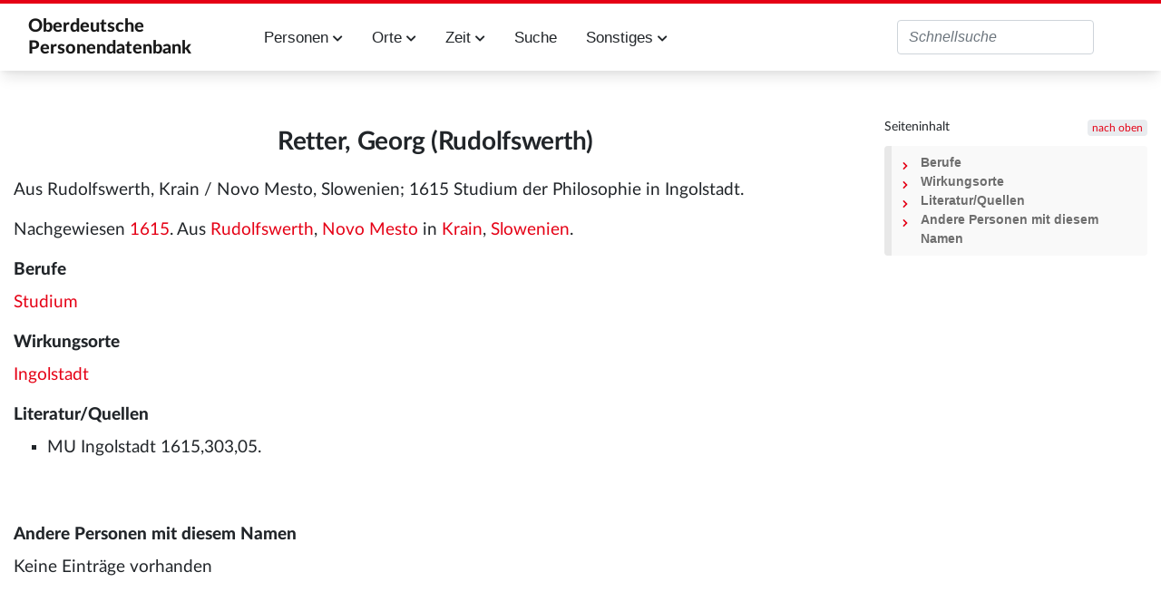

--- FILE ---
content_type: text/html; charset=UTF-8
request_url: https://oberdeutsche-personendatenbank.digitale-sammlungen.de/Datenbank/Retter,_Georg_(Rudolfswerth)
body_size: 5208
content:
<!DOCTYPE html>
<html class="client-nojs" lang="de" dir="ltr">
<head>
<meta charset="UTF-8">
<title>Retter, Georg (Rudolfswerth) – Oberdeutsche Personendatenbank</title>
<script>document.documentElement.className="client-js";RLCONF={"wgBreakFrames":false,"wgSeparatorTransformTable":[",\t.",".\t,"],"wgDigitTransformTable":["",""],"wgDefaultDateFormat":"dmy","wgMonthNames":["","Januar","Februar","März","April","Mai","Juni","Juli","August","September","Oktober","November","Dezember"],"wgRequestId":"aWxMOG17Eb4TALZqiHlgLwAAAAA","wgCanonicalNamespace":"","wgCanonicalSpecialPageName":false,"wgNamespaceNumber":0,"wgPageName":"Retter,_Georg_(Rudolfswerth)","wgTitle":"Retter, Georg (Rudolfswerth)","wgCurRevisionId":1146105,"wgRevisionId":1146105,"wgArticleId":205560,"wgIsArticle":true,"wgIsRedirect":false,"wgAction":"view","wgUserName":null,"wgUserGroups":["*"],"wgCategories":["Person","Mann"],"wgPageViewLanguage":"de","wgPageContentLanguage":"de","wgPageContentModel":"wikitext","wgRelevantPageName":"Retter,_Georg_(Rudolfswerth)","wgRelevantArticleId":205560,"wgIsProbablyEditable":false,"wgRelevantPageIsProbablyEditable":false,"wgRestrictionEdit":[],"wgRestrictionMove":[],"wgPageFormsTargetName":null,"wgPageFormsAutocompleteValues":[],"wgPageFormsAutocompleteOnAllChars":false,"wgPageFormsFieldProperties":[],"wgPageFormsCargoFields":[],"wgPageFormsDependentFields":[],"wgPageFormsCalendarValues":[],"wgPageFormsCalendarParams":[],"wgPageFormsCalendarHTML":null,"wgPageFormsGridValues":[],"wgPageFormsGridParams":[],"wgPageFormsContLangYes":null,"wgPageFormsContLangNo":null,"wgPageFormsContLangMonths":[],"wgPageFormsHeightForMinimizingInstances":800,"wgPageFormsDelayReload":false,"wgPageFormsShowOnSelect":[],"wgPageFormsScriptPath":"/extensions/PageForms","edgValues":[],"wgPageFormsEDSettings":null,"wgAmericanDates":false,"wgCiteReferencePreviewsActive":true,"egMapsScriptPath":"/extensions/Maps/","egMapsDebugJS":false,"egMapsAvailableServices":["leaflet","googlemaps3"],"egMapsLeafletLayersApiKeys":{"MapBox":"","MapQuestOpen":"","Thunderforest":"","GeoportailFrance":""}};
RLSTATE={"site.styles":"ready","user.styles":"ready","user":"ready","user.options":"loading","skins.tweeki.mediawiki.styles":"ready","skins.tweeki.awesome.styles":"ready","skins.tweeki.styles":"ready","skins.tweeki.externallinks.styles":"ready","x.MDZStyle.styles":"ready"};RLPAGEMODULES=["ext.smw.styles","smw.entityexaminer","site","mediawiki.page.ready","mediawiki.toc","skins.tweeki.messages","skins.tweeki.scripts","ext.smw.purge"];</script>
<script>(RLQ=window.RLQ||[]).push(function(){mw.loader.impl(function(){return["user.options@12s5i",function($,jQuery,require,module){mw.user.tokens.set({"patrolToken":"+\\","watchToken":"+\\","csrfToken":"+\\"});
}];});});</script>
<link rel="stylesheet" href="/load.php?lang=de&amp;modules=skins.tweeki.awesome.styles%7Cskins.tweeki.externallinks.styles%7Cskins.tweeki.mediawiki.styles%7Cskins.tweeki.styles%7Cx.MDZStyle.styles&amp;only=styles&amp;skin=tweeki">
<script async="" src="/load.php?lang=de&amp;modules=startup&amp;only=scripts&amp;raw=1&amp;skin=tweeki"></script>
<style>#mw-indicator-mw-helplink {display:none;}</style>
<meta name="ResourceLoaderDynamicStyles" content="">
<link rel="stylesheet" href="/load.php?lang=de&amp;modules=site.styles&amp;only=styles&amp;skin=tweeki">
<meta name="generator" content="MediaWiki 1.43.6">
<meta name="robots" content="max-image-preview:standard">
<meta name="format-detection" content="telephone=no">
<meta name="viewport" content="width=1120">
<meta name="viewport" content="width=device-width, initial-scale=1">
<link rel="alternate" type="application/rdf+xml" title="Retter, Georg (Rudolfswerth)" href="/index.php?title=Spezial:RDF_exportieren&amp;xmlmime=rdf">
<link rel="icon" href="/extensions/MDZStyle/images/favicon.ico">
<link rel="search" type="application/opensearchdescription+xml" href="/rest.php/v1/search" title="Oberdeutsche Personendatenbank (de)">
<link rel="EditURI" type="application/rsd+xml" href="https://oberdeutsche-personendatenbank.digitale-sammlungen.de/api.php?action=rsd">
<link rel="alternate" type="application/atom+xml" title="Atom-Feed für „Oberdeutsche Personendatenbank“" href="/index.php?title=Spezial:Letzte_%C3%84nderungen&amp;feed=atom">
</head>
<body class="mediawiki ltr sitedir-ltr mw-hide-empty-elt ns-0 ns-subject page-Retter_Georg_Rudolfswerth rootpage-Retter_Georg_Rudolfswerth skin-tweeki action-view tweeki-animateLayout tweeki-non-advanced tweeki-user-anon">			<header>
				<nav id="mw-navigation" class="navbar navbar-default navbar-fixed-top navbar-expand-lg fixed-top navbar-light bg-light">
					<div class="container">
						<a href="Hauptseite" class="navbar-brand">Oberdeutsche <br/>Personendatenbank</a>
						<button type="button" class="navbar-toggler" data-toggle="collapse" data-target="#navbar" aria-controls="navbar" aria-expanded="false" aria-label="Toggle navigation">
							<span class="navbar-toggler-icon"></span>
						</button>

                        <div id="navbar" class="collapse navbar-collapse">
                            <ul class="navbar-nav mr-auto">
                                <!--li class="nav-item"><a href="Einführung" id="n-installation" class="nav-link">Einführung</a></li-->
                                <li class="nav-item dropdown">
                                    <a href="#" id="n-persons" class="nav-link dropdown-toggle" data-toggle="dropdown" aria-haspopup="true" aria-expanded="false">Personen <span class="fa fa-chevron-down"></span></a>
                                    <div class="dropdown-menu">
                                        <a href="Personen_A" id="n-A2Z" tabindex="-1" class="dropdown-item">A-Z</a>
                                        <a href="Berufe" id="n-jobs" tabindex="-1" class="dropdown-item">Berufe</a>
                                        <a href="Studium" id="n-study" tabindex="-1" class="dropdown-item">Studium</a>
                                        <a href="Status" id="n-status" tabindex="-1" class="dropdown-item">Status</a>
                                        <a href="Ereignisse" id="n-event" tabindex="-1" class="dropdown-item">Ereignisse</a>
                                        <a href="Todesursache" id="n-decease" tabindex="-1" class="dropdown-item">Todesursache</a>
                                        <a href="Datenstand" id="n-data" tabindex="-1" class="dropdown-item">Alle Attribute</a>
                                    </div>
                                </li>
                                <li class="nav-item dropdown">
                                    <a href="#" id="n-places" class="nav-link dropdown-toggle" data-toggle="dropdown" aria-haspopup="true" aria-expanded="false">Orte <span class="fa fa-chevron-down"></span></a>
                                    <div class="dropdown-menu">
                                        <a href="Orte_A" id="n-places-a-z" tabindex="-1" class="dropdown-item">Orte A-Z</a>
                                        <a href="Regionen" id="n-regions" tabindex="-1" class="dropdown-item">Regionen</a>
                                        <a href="Lokalisierte_Orte" id="n-places-l" tabindex="-1" class="dropdown-item">Lokalisierte Ortsnamen</a>
                                        <a href="Unlokalisierte_Ortsnamen" id="n-places-u" tabindex="-1" class="dropdown-item">Unlokalisierte Ortsnamen</a>
                                    </div>
                                </li>
                                <li class="nav-item dropdown">
                                    <a href="#" id="n-time" class="nav-link dropdown-toggle" data-toggle="dropdown" aria-haspopup="true" aria-expanded="false">Zeit <span class="fa fa-chevron-down"></span></a>
                                    <div class="dropdown-menu">
                                        <a href="Jahrhunderte" id="n-cent" tabindex="-1" class="dropdown-item">Jahrhunderte</a>
                                        <a href="Jahre" id="n-years" tabindex="-1" class="dropdown-item">Jahre</a>
                                    </div>
                                </li>
                                <li class="nav-item"><a href="Suche" id="n-search" tabindex="-1" class="nav-link">Suche</a></li>
                                <li class="nav-item dropdown">
                                    <a href="#" id="n-misc" class="nav-link dropdown-toggle" data-toggle="dropdown" aria-haspopup="true" aria-expanded="false">Sonstiges <span class="fa fa-chevron-down"></span></a>
                                    <div class="dropdown-menu">
                                        <!--a href="Einführung" id="n-intro" tabindex="-1" class="dropdown-item">Einführung in diese Datenbank</a-->
                                        <a href="Literatur" id="n-literature" tabindex="-1" class="dropdown-item">Literatur</a>
                                        <a href="Abkürzungen" id="n-abbr" tabindex="-1" class="dropdown-item">Verzeichnis der Abkürzungen</a>
                                        <a href="Dokumentation" id="n-doc" tabindex="-1" class="dropdown-item">Dokumentation</a>
                                    </div>
                                </li>
                            </ul>
                                                            <ul class="navbar-nav mr-auto">
                                                                    </ul>
                            
															<ul class="navbar-nav">
									</ul>
			<form class="navbar-form navbar-right" action="/index.php" id="searchform">
				<div class="form-inline"><input type="search" name="search" placeholder="Oberdeutsche Personendatenbank durchsuchen" aria-label="Oberdeutsche Personendatenbank durchsuchen" autocapitalize="sentences" title="Oberdeutsche Personendatenbank durchsuchen [f]" accesskey="f" id="searchInput" class="search-query form-control"><input class="searchButton btn d-none" type="submit" name="go" title="Gehe direkt zu der Seite mit genau diesem Namen, falls sie vorhanden ist." id="mw-searchButton" value="Seite">
				</div>
			</form><ul class="nav navbar-nav navbar-right">								</ul>
													</div>
					</div>
				</nav>
			</header>
				<main role="main">
			<div id="mw-page-base"></div>
			<div id="mw-head-base"></div>
			<a id="top"></a>


			<div id="contentwrapper" class="user-loggedout not-editable container with-navbar with-navbar-fixed">

				<div class="row">
					<div id="maincontentwrapper" class="col-md-9">
						
						<!-- content -->
						<main role="main">
									<div class="mw-body" id="content">
			<div id="mw-js-message" style="display:none;"></div>
									<h1 id="firstHeading" class="firstHeading page-header" lang="de"><span dir="auto"><span class="mw-page-title-main">Retter, Georg (Rudolfswerth)</span></span></h1>
									<!-- bodyContent -->
			<div id="bodyContent">
								<div id="siteSub">Aus Oberdeutsche Personendatenbank</div>
								<div id="contentSub"><div id="mw-content-subtitle"></div></div>
												<div id="jump-to-nav" class="mw-jump">
					Wechseln zu:					<a href="#mw-navigation">Navigation</a>, 					<a href="#p-search">Suche</a>
				</div>
				<div id="mw-content-text" class="mw-body-content"><div class="mw-content-ltr mw-parser-output" lang="de" dir="ltr"><p>Aus Rudolfswerth, Krain / Novo Mesto, Slowenien; 1615 Studium der Philosophie in Ingolstadt.
</p><p>Nachgewiesen <a href="/Datenbank/Jahr:1615" title="Jahr:1615">Jahr:1615</a>. 
Aus <a href="/Datenbank/Ort:Rudolfswerth" title="Ort:Rudolfswerth">Ort:Rudolfswerth</a>, <a href="/Datenbank/Ort:Novo_Mesto" title="Ort:Novo Mesto">Ort:Novo Mesto</a> in <a href="/Datenbank/Region:Krain" title="Region:Krain">Region:Krain</a>, <a href="/Datenbank/Region:Slowenien" title="Region:Slowenien">Region:Slowenien</a>.
</p>
<div id="toc" class="toc" role="navigation" aria-labelledby="mw-toc-heading"><input type="checkbox" role="button" id="toctogglecheckbox" class="toctogglecheckbox" style="display:none" /><div class="toctitle" lang="de" dir="ltr"><h2 id="mw-toc-heading">Inhaltsverzeichnis</h2><span class="toctogglespan"><label class="toctogglelabel" for="toctogglecheckbox"></label></span></div>
<ul>
<li class="toclevel-1 tocsection-1"><a href="#Berufe"><span class="tocnumber">1</span> <span class="toctext">Berufe</span></a></li>
<li class="toclevel-1 tocsection-2"><a href="#Wirkungsorte"><span class="tocnumber">2</span> <span class="toctext">Wirkungsorte</span></a></li>
<li class="toclevel-1 tocsection-3"><a href="#Literatur/Quellen"><span class="tocnumber">3</span> <span class="toctext">Literatur/Quellen</span></a></li>
<li class="toclevel-1 tocsection-4"><a href="#Andere_Personen_mit_diesem_Namen"><span class="tocnumber">4</span> <span class="toctext">Andere Personen mit diesem Namen</span></a></li>
</ul>
</div>

<h3><span class="mw-headline" id="Berufe">Berufe</span></h3>
<p><a href="/Datenbank/Beruf:Studium" title="Beruf:Studium">Beruf:Studium</a>
</p>
<h3><span class="mw-headline" id="Wirkungsorte">Wirkungsorte</span></h3>
<p><a href="/Datenbank/Ort:Ingolstadt" title="Ort:Ingolstadt">Ort:Ingolstadt</a>
</p>
<h3><span id="Literatur.2FQuellen"></span><span class="mw-headline" id="Literatur/Quellen">Literatur/Quellen</span></h3>
<ul><li>MU Ingolstadt 1615,303,05.</li></ul>
<p><br />
</p>
<h3><span class="mw-headline" id="Andere_Personen_mit_diesem_Namen">Andere Personen mit diesem Namen</span></h3>
<p>Keine Einträge vorhanden
</p><p><br />
</p>
<!-- 
NewPP limit report
Cached time: 20260118025800
Cache expiry: 86400
Reduced expiry: false
Complications: [show‐toc]
[SMW] In‐text annotation parser time: 0.003 seconds
CPU time usage: 0.062 seconds
Real time usage: 0.133 seconds
Preprocessor visited node count: 48/1000000
Post‐expand include size: 33/2097152 bytes
Template argument size: 0/2097152 bytes
Highest expansion depth: 3/100
Expensive parser function count: 0/100
Unstrip recursion depth: 0/20
Unstrip post‐expand size: 0/5000000 bytes
-->
<!--
Transclusion expansion time report (%,ms,calls,template)
100.00%    0.000      1 -total
-->

<!-- Saved in parser cache with key rupp:pcache:idhash:205560-0!dateformat=default!groups=* and timestamp 20260118025800 and revision id 1146105. Rendering was triggered because: page-view
 -->
</div></div>								<div class="printfooter">
				Abgerufen von „<a dir="ltr" href="https://oberdeutsche-personendatenbank.digitale-sammlungen.de/index.php?title=Retter,_Georg_(Rudolfswerth)&amp;oldid=1146105">https://oberdeutsche-personendatenbank.digitale-sammlungen.de/index.php?title=Retter,_Georg_(Rudolfswerth)&amp;oldid=1146105</a>“				</div>
												<div id="catlinks" class="catlinks" data-mw="interface"><div id="mw-normal-catlinks" class="mw-normal-catlinks"><a href="/Datenbank/Spezial:Kategorien" title="Spezial:Kategorien">Kategorien</a>: <ul><li><a href="/Datenbank/Kategorie:Person" class="mw-redirect" title="Kategorie:Person">Person</a></li><li><a href="/Datenbank/Kategorie:Mann" class="mw-redirect" title="Kategorie:Mann">Mann</a></li></ul></div></div>												<div class="visualClear"></div>
							</div>
			<!-- /bodyContent -->
		</div>
								</main>
						<!-- /content -->
					</div>

			<!-- sidebar-right -->

				<div id="sidebar-right" class="col-md-3 sidebar-sticky">
					<div id="tweekiTOC"></div>				</div>

			<!-- /sidebar-right -->
						</div>
			</div>
		</main>


        <footer id="footer" role="contentinfo" aria-label="MDZ Links" class="footer footer-sticky bg-light">
            <footer id="footer-top" class="bg-theme-900 px-4 py-8 lg:p-10 text-white text-xs w-full" aria-label="Fußnavigation">
                <div class="container mx-auto grid grid-cols-1 sm:grid-cols-2 md:grid-cols-3 xl:grid-cols-4 gap-8">

                    <div class="bg-white p-4 flex content-end flex-wrap" style="white-space: nowrap;">
                        <a href="https://bsb-muenchen.de" class="ext-link" target="_blank">
                            <img alt="Logo der BSB: Bayerische StaatsBibliothek - Information in erster Linie. Zur Startseite" src="../images/bsblogo.png" style="max-width: 90%;">
                        </a>
                    </div>

                    <div class="bg-white p-4 flex content-end flex-wrap">
                        <img alt="Logo des MDZ: Zur Startseite" src="../images/mdzlogo-long.png">
                        <a class="ext-link hover:text-secondary focus:text-secondary no-underline transition-colors duration-300" href="https://www.digitale-sammlungen.de/de/" target="_blank">Digitale Sammlungen</a>
                    </div>
                </div>
                <div id="footer-bottom" class="container mt-10 mx-auto py-1 border-t">
                    <ul class="flex flex-row flex-wrap sm:justify-end text-xs" role="menu">
                        <li class="mr-4 sm:ml-4 sm:mr-0" role="menuitem">
                            <a class="text-white hover:text-secondary focus:text-secondary no-underline transition-colors duration-300" href="Kontakt">Kontakt</a>
                        </li>
                        <li class="mr-4 sm:ml-4 sm:mr-0" role="menuitem">
                            <a class="text-white hover:text-secondary focus:text-secondary no-underline transition-colors duration-300" href="/Datenbank/Impressum">Impressum</a>
                        </li>
                        <li class="mr-4 sm:ml-4 sm:mr-0" role="menuitem">
                            <a class="text-white hover:text-secondary focus:text-secondary no-underline transition-colors duration-300" href="/Datenbank/Datenschutzerklärung">Datenschutzerklärung</a>
                        </li>
                        <li class="mr-4 sm:ml-4 sm:mr-0" role="menuitem">
                            <a class="text-white hover:text-secondary focus:text-secondary no-underline transition-colors duration-300" href="/Datenbank/Barrierefreiheit">Barrierefreiheit</a>
                        </li>
                    </ul>
                </div>
            </footer>

        	</body>
</html>
<script>(RLQ=window.RLQ||[]).push(function(){mw.config.set({"wgBackendResponseTime":297,"wgPageParseReport":{"smw":{"limitreport-intext-parsertime":0.003},"limitreport":{"cputime":"0.062","walltime":"0.133","ppvisitednodes":{"value":48,"limit":1000000},"postexpandincludesize":{"value":33,"limit":2097152},"templateargumentsize":{"value":0,"limit":2097152},"expansiondepth":{"value":3,"limit":100},"expensivefunctioncount":{"value":0,"limit":100},"unstrip-depth":{"value":0,"limit":20},"unstrip-size":{"value":0,"limit":5000000},"timingprofile":["100.00%    0.000      1 -total"]},"cachereport":{"timestamp":"20260118025800","ttl":86400,"transientcontent":false}}});});</script>
</body>
</html>